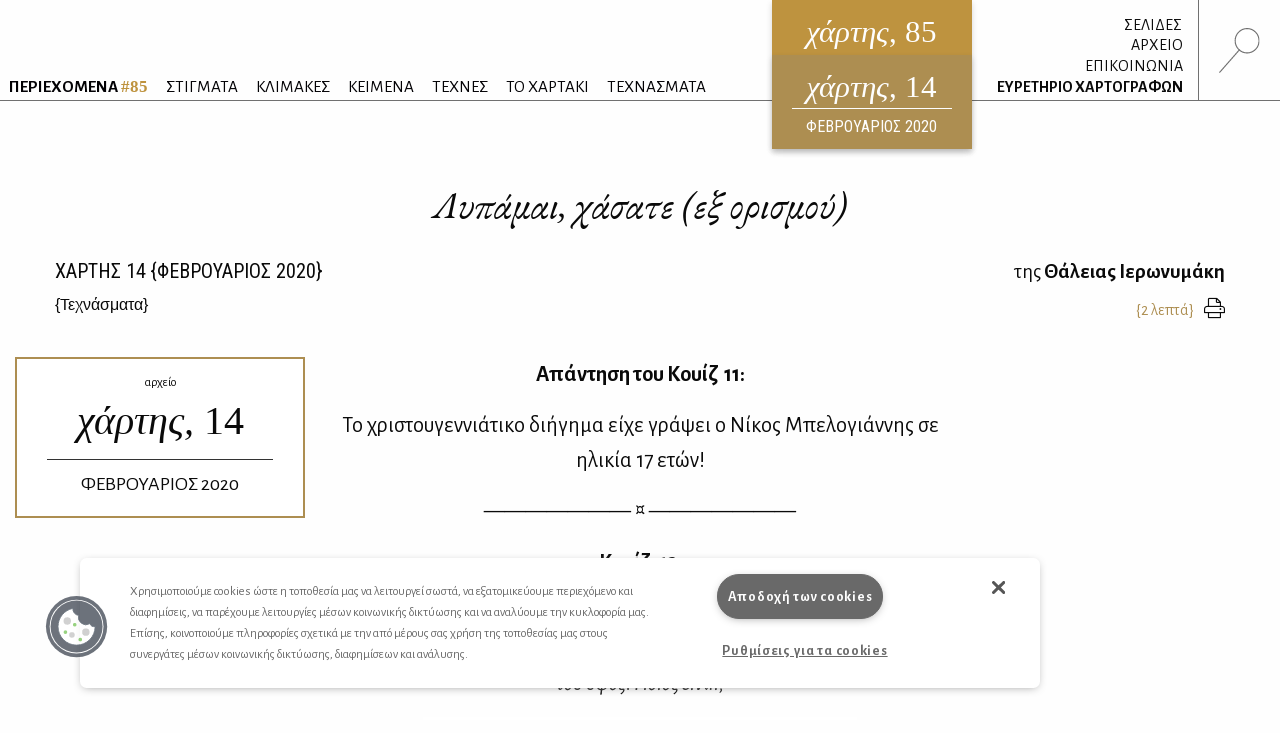

--- FILE ---
content_type: text/html; charset=UTF-8
request_url: https://www.hartismag.gr/hartis-14/tehnasmata/lypamai-xasate-ex-orismoy
body_size: 7653
content:

 <!doctype html>
<html class="no-js" lang="el" id="htmlTop">
  <head>
        <!-- OneTrust Cookies Consent Notice start -->
    <script src="https://cdn.cookielaw.org/scripttemplates/otSDKStub.js"  type="text/javascript" charset="UTF-8" data-domain-script="399bda11-71ad-43f5-b023-77c24518e6ed"></script>
    <script type="text/javascript">
    function OptanonWrapper() { }
    </script>
    <!-- OneTrust Cookies Consent Notice end -->
        <!-- Google tag (gtag.js) -->
    <script async src="https://www.googletagmanager.com/gtag/js?id=G-3XWF5MF5DP"></script>
    <script>
    window.dataLayer = window.dataLayer || [];
    function gtag(){dataLayer.push(arguments);}
    gtag('js', new Date());

    gtag('config', 'G-3XWF5MF5DP');
    </script>
    <!-- google analytics // OLD -->
        <!-- mailchimp - popupform -->
        <!-- /mailchimp - popupform -->
    <meta charset="utf-8" />
    <meta http-equiv="x-ua-compatible" content="ie=edge">
    <meta name="viewport" content="width=device-width, initial-scale=1.0" />
    <meta name="facebook-domain-verification" content="u4d9qyox2918pu7qvtxi3yga8l4p2l" />
    <title>Λυπάμαι, χάσατε (εξ ορισμού) /                                 Θάλεια Ιερωνυμάκη
                 - Χάρτης</title>
<meta name="description" content="Πασίγνωστος ποιητής &amp; πεζογράφος, το μαθητικό του ποίημα όμως, που δημοσιεύουμε, δεν θυμίζει σε τίποτα το γνωστό ποιητικό του ύφος">

<meta property="og:url" content="https://www.hartismag.gr/hartis-14/tehnasmata/lypamai-xasate-ex-orismoy" />
<meta property="og:type" content="article">
<meta property="og:title" content="Λυπάμαι, χάσατε (εξ ορισμού) /                                 Θάλεια Ιερωνυμάκη
                ">
<meta property="og:description" content="Πασίγνωστος ποιητής &amp; πεζογράφος, το μαθητικό του ποίημα όμως, που δημοσιεύουμε, δεν θυμίζει σε τίποτα το γνωστό ποιητικό του ύφος">
<meta property="og:image" content="https://hartis-ad7b.kxcdn.com/assets/generalUploads/Ieronimakhseo.jpg">
<meta property="og:image:width" content="1200" />
<meta property="og:image:height" content="630" />
<meta property="og:site_name" content="Χάρτης - Μηνιαίο περιοδικό Λόγου και Τέχνης" />
<meta property="og:locale" content="el_GR" />

<meta name="twitter:card" content="summary_large_image" />
<meta name="twitter:site" content="Χάρτης - Μηνιαίο περιοδικό Λόγου και Τέχνης" />
<meta name="twitter:url" content="https://www.hartismag.gr/hartis-14/tehnasmata/lypamai-xasate-ex-orismoy" />
<meta name="twitter:title" content="Λυπάμαι, χάσατε (εξ ορισμού) /                                 Θάλεια Ιερωνυμάκη
                " />
<meta name="twitter:description" content="Πασίγνωστος ποιητής &amp; πεζογράφος, το μαθητικό του ποίημα όμως, που δημοσιεύουμε, δεν θυμίζει σε τίποτα το γνωστό ποιητικό του ύφος" />
<meta name="twitter:image" content="https://hartis-ad7b.kxcdn.com/assets/generalUploads/Ieronimakhseo.jpg" />

<link rel="home" href="https://www.hartismag.gr/" />
<link rel="canonical" href="https://www.hartismag.gr/hartis-14/tehnasmata/lypamai-xasate-ex-orismoy">            <link rel="stylesheet" href="https://pro.fontawesome.com/releases/v5.6.3/css/all.css" integrity="sha384-LRlmVvLKVApDVGuspQFnRQJjkv0P7/YFrw84YYQtmYG4nK8c+M+NlmYDCv0rKWpG" crossorigin="anonymous">
                    <link rel="stylesheet" href="/css/vendor.min.css" />
        <link rel="stylesheet" href="/css/app.min.css" />
        <link rel="stylesheet" href="/css/local/colors/hartis-85.css" />
        <link rel="apple-touch-icon" sizes="57x57" href="https://hartis-ad7b.kxcdn.com/favicons/apple-icon-57x57.png">
<link rel="apple-touch-icon" sizes="60x60" href="https://hartis-ad7b.kxcdn.com/favicons/apple-icon-60x60.png">
<link rel="apple-touch-icon" sizes="72x72" href="https://hartis-ad7b.kxcdn.com/favicons/apple-icon-72x72.png">
<link rel="apple-touch-icon" sizes="76x76" href="https://hartis-ad7b.kxcdn.com/favicons/apple-icon-76x76.png">
<link rel="apple-touch-icon" sizes="114x114" href="https://hartis-ad7b.kxcdn.com/favicons/apple-icon-114x114.png">
<link rel="apple-touch-icon" sizes="120x120" href="https://hartis-ad7b.kxcdn.com/favicons/apple-icon-120x120.png">
<link rel="apple-touch-icon" sizes="144x144" href="https://hartis-ad7b.kxcdn.com/favicons/apple-icon-144x144.png">
<link rel="apple-touch-icon" sizes="152x152" href="https://hartis-ad7b.kxcdn.com/favicons/apple-icon-152x152.png">
<link rel="apple-touch-icon" sizes="180x180" href="https://hartis-ad7b.kxcdn.com/favicons/apple-icon-180x180.png">
<link rel="icon" type="image/png" sizes="192x192"  href="https://hartis-ad7b.kxcdn.com/favicons/android-icon-192x192.png">
<link rel="icon" type="image/png" sizes="32x32" href="https://hartis-ad7b.kxcdn.com/favicons/favicon-32x32.png">
<link rel="icon" type="image/png" sizes="96x96" href="https://hartis-ad7b.kxcdn.com/favicons/favicon-96x96.png">
<link rel="icon" type="image/png" sizes="16x16" href="https://hartis-ad7b.kxcdn.com/favicons/favicon-16x16.png">
<link rel="manifest" href="https://hartis-ad7b.kxcdn.com/favicons/manifest.json">
<meta name="msapplication-TileColor" content="#ffffff">
<meta name="msapplication-TileImage" content="https://hartis-ad7b.kxcdn.com/favicons/ms-icon-144x144.png">
<meta name="theme-color" content="#ffffff">    <script src="https://cdnjs.cloudflare.com/ajax/libs/Hyphenator/5.3.0/Hyphenator.min.js"></script>
    <script type="text/javascript">
        Hyphenator.config({
            displaytogglebox : false,
            minwordlength : 4
        });
        Hyphenator.run();
    </script>
    <!-- Facebook Pixel Code -->
    <script>
    !function(f,b,e,v,n,t,s)
    {if(f.fbq)return;n=f.fbq=function(){n.callMethod?
    n.callMethod.apply(n,arguments):n.queue.push(arguments)};
    if(!f._fbq)f._fbq=n;n.push=n;n.loaded=!0;n.version='2.0';
    n.queue=[];t=b.createElement(e);t.async=!0;
    t.src=v;s=b.getElementsByTagName(e)[0];
    s.parentNode.insertBefore(t,s)}(window,document,'script',
    'https://connect.facebook.net/en_US/fbevents.js');
     fbq('init', '326097785957649');
    fbq('track', 'PageView');
    </script>
    <noscript>
     <img height="1" width="1"
    src="https://www.facebook.com/tr?id=326097785957649&ev=PageView
    &noscript=1"/>
    </noscript>
    <!-- End Facebook Pixel Code -->
    <script data-ad-client="ca-pub-1010178188514544" async src="https://pagead2.googlesyndication.com/pagead/js/adsbygoogle.js"></script>
    <meta charset="utf-8">
    <link href="/css/local/colors/hartis-14.css?v=1641221762" rel="stylesheet">
<style>    
    .article .article-body a {
        color: #ad8e51;
    }
    .article .references a {
        color: #ad8e51;
    }
</style></head>
<body> <div class="off-canvas-wrapper">
    <div class="off-canvas search-canvas position-top" id="offCanvasTop1" data-off-canvas data-transition="overlap">
  <div class="grid-container fluid full header-grid">
    <div class="grid-x align-justify">
        <div class="cell medium-9 large-6">
            <form id="searchForm" data-abide novalidate action="https://www.hartismag.gr/search/results">
                <div class="aa-input-container" id="aa-input-container">
                    <div class="flex-container">
                        <input tabindex="1" type="search" id="aa-search-input" class="aa-input-search" placeholder="Αναζήτηση ..." name="search" autocomplete="off" value="" required/>
                        <input class="button btn-white borders" id="submitSearch" type="submit" value="&rsaquo;">
                    </div>
                </div>
            </form>
        </div>
        <div class="cell show-for-medium large-1 text-right">
            <a class="close-search" data-close aria-label="Close search"><img src="https://hartis-ad7b.kxcdn.com/img/x1b.svg" class="searchClose" /></a>
        </div>
    </div>
    <a class="hide-for-medium mobile-close close-search" data-close aria-label="Close search"><img src="https://hartis-ad7b.kxcdn.com/img/x1b.svg" class="searchClose" /></a>
  </div>
</div>     <div class="off-canvas position-right" id="offCanvas" data-off-canvas data-transition="overlay" data-content-scroll="false">
    <div class="offCanvasIssue">
        <div class="issueFloat issueFloat--mobile text-center" style="background-color: #be933f;">
            <a href="/" style="background-color: #be933f;">
    <h3><em>χάρτης</em>, 85</h3>
    <small>ηλεκτρονικό περιοδικό</small>
    <h5>ΙΑΝΟΥΑΡΙΟΣ 2026</h5>
</a>
            <div class="archiveIssueCover">
            <a href="https://www.hartismag.gr/hartis-14" style="background-color: #ad8e51; padding-bottom: 10px;">
                <h3 style="margin-bottom: 6px; padding-bottom: 0px;"><em>χάρτης</em>, 14</h3>
                <small>ΦΕΒΡΟΥΑΡΙΟΣ 2020</small>
            </a>
        </div>
                </div>
    </div>
    <ul class="menu vertical mobileMenu">
        <li  >
        <a href="https://www.hartismag.gr/periehomena"><strong>ΠΕΡΙΕΧΟΜΕΝΑ <span style="color: #be933f;">#85</span></strong></a>
        <img src="/img/menu/periexomena.svg" alt="περιεχόμενα" class="menuItem__icon show-for-large">
    </li>
                                                                                    <li class="text-uppercase ">
            <a href="/stigmata" target="_self">ΣΤΙΓΜΑΤΑ</a>
                            <img src="https://hartis-ad7b.kxcdn.com/assets/generalUploads/stigmata.svg" alt="ΣΤΙΓΜΑΤΑ" class="menuItem__icon show-for-large">
                    </li>
                                                                                        <li class="text-uppercase ">
            <a href="https://www.hartismag.gr/klimakes" target="_self">ΚΛΙΜΑΚΕΣ</a>
                            <img src="https://hartis-ad7b.kxcdn.com/assets/generalUploads/klimakes.svg" alt="ΚΛΙΜΑΚΕΣ" class="menuItem__icon show-for-large">
                    </li>
                                                                                        <li class="text-uppercase ">
            <a href="https://www.hartismag.gr/keimena" target="">ΚΕΙΜΕΝΑ</a>
                            <img src="https://hartis-ad7b.kxcdn.com/assets/generalUploads/keimena.svg" alt="ΚΕΙΜΕΝΑ" class="menuItem__icon show-for-large">
                    </li>
                                                                                        <li class="text-uppercase ">
            <a href="https://www.hartismag.gr/tehnes" target="">ΤΕΧΝΕΣ</a>
                            <img src="https://hartis-ad7b.kxcdn.com/assets/generalUploads/texnes_220103_153924.svg" alt="ΤΕΧΝΕΣ" class="menuItem__icon show-for-large">
                    </li>
                                                                                        <li class="text-uppercase ">
            <a href="https://www.hartismag.gr/hartaki" target="">ΤΟ ΧΑΡΤΑΚΙ</a>
                            <img src="https://hartis-ad7b.kxcdn.com/assets/generalUploads/hartaki.svg" alt="ΤΟ ΧΑΡΤΑΚΙ" class="menuItem__icon show-for-large">
                    </li>
                                                                                        <li class="text-uppercase ">
            <a href="https://www.hartismag.gr/tehnasmata" target="">ΤΕΧΝΑΣΜΑΤΑ</a>
                            <img src="https://hartis-ad7b.kxcdn.com/assets/generalUploads/texnasmata_220103_154023.svg" alt="ΤΕΧΝΑΣΜΑΤΑ" class="menuItem__icon show-for-large">
                    </li>
    </ul>
<hr class="menuSeperator">
            <ul class="menu vertical mobileMenu">
                                        <li><a href="https://www.hartismag.gr/hartis-84/afierwmata/mediapoetry"><i class="fas fa-angle-right afieroma-i"></i> ΣΕΛΙΔΕΣ</a></li>
                    </ul>
        <hr class="menuSeperator">
    <ul class="menu vertical mobileMenu">
    <li><a href="/arheio">ΑΡΧΕΙΟ</a></li>
    <li><a href="/epikoinwnia">ΕΠΙΚΟΙΝΩΝΙΑ</a></li>
    <li><a href="/hartografoi">ΕΥΡΕΤΗΡΙΟ ΧΑΡΤΟΓΡΑΦΩΝ</a></li>
</ul>
<hr class="menuSeperator">
<ul class="menu vertical mobileMenu margin-bottom-3">
                                            <li class="text-uppercase"><a href="https://www.facebook.com/hartismag" target="_blank">FACEBOOK</a></li>
                                            <li class="text-uppercase"><a href="https://www.instagram.com/hartismag/" target="_blank">INSTAGRAM</a></li>
                                                <li class="text-uppercase"><a href="https://www.hartismag.gr/synergasies" target="_self">Συνεργασίες</a></li>
                                                <li class="text-uppercase"><a href="https://www.hartismag.gr/diafhmish" target="_self">ΔΙΑΦΗΜΙΣΗ</a></li>
                                                <li class="text-uppercase"><a href="https://www.hartismag.gr/epikoinwnia" target="_self">ΕΠΙΚΟΙΝΩΝΙΑ</a></li>
                                                <li class="text-uppercase"><a href="https://www.hartismag.gr/syntelestes" target="_self">ΣΥΝΤΕΛΕΣΤΕΣ</a></li>
                                                <li class="text-uppercase"><a href="https://www.hartismag.gr/taytothta" target="_self">ΤΑΥΤΟΤΗΤΑ</a></li>
                                                <li class="text-uppercase"><a href="https://www.hartismag.gr/proswpika-dedomena-cookies" target="_self">Προσωπικά Δεδομένα</a></li>
                                                <li class="text-uppercase"><a href="https://www.hartismag.gr/oroi-xrhshs" target="_self">ΟΡΟΙ ΧΡΗΣΗΣ</a></li>
    </ul>
 </div>     <div id="off-canvas-content" class="off-canvas-content" data-off-canvas-content>
        <div data-sticky-container>
    <header class="show-for-xlarge" data-sticky data-options="marginTop: 0;" data-sticky-on="large" data-anchor="off-canvas-content">
        <div class="grid-container fluid full header-grid">
            <div class="grid-x align-justify">
                <div class="cell auto expand flex-container align-bottom large-up-1">
                    <ul class="menu mainMenu">
                            <li  >
        <a href="https://www.hartismag.gr/periehomena"><strong>ΠΕΡΙΕΧΟΜΕΝΑ <span style="color: #be933f;">#85</span></strong></a>
        <img src="/img/menu/periexomena.svg" alt="περιεχόμενα" class="menuItem__icon show-for-large">
    </li>
                                                                                    <li class="text-uppercase ">
            <a href="/stigmata" target="_self">ΣΤΙΓΜΑΤΑ</a>
                            <img src="https://hartis-ad7b.kxcdn.com/assets/generalUploads/stigmata.svg" alt="ΣΤΙΓΜΑΤΑ" class="menuItem__icon show-for-large">
                    </li>
                                                                                        <li class="text-uppercase ">
            <a href="https://www.hartismag.gr/klimakes" target="_self">ΚΛΙΜΑΚΕΣ</a>
                            <img src="https://hartis-ad7b.kxcdn.com/assets/generalUploads/klimakes.svg" alt="ΚΛΙΜΑΚΕΣ" class="menuItem__icon show-for-large">
                    </li>
                                                                                        <li class="text-uppercase ">
            <a href="https://www.hartismag.gr/keimena" target="">ΚΕΙΜΕΝΑ</a>
                            <img src="https://hartis-ad7b.kxcdn.com/assets/generalUploads/keimena.svg" alt="ΚΕΙΜΕΝΑ" class="menuItem__icon show-for-large">
                    </li>
                                                                                        <li class="text-uppercase ">
            <a href="https://www.hartismag.gr/tehnes" target="">ΤΕΧΝΕΣ</a>
                            <img src="https://hartis-ad7b.kxcdn.com/assets/generalUploads/texnes_220103_153924.svg" alt="ΤΕΧΝΕΣ" class="menuItem__icon show-for-large">
                    </li>
                                                                                        <li class="text-uppercase ">
            <a href="https://www.hartismag.gr/hartaki" target="">ΤΟ ΧΑΡΤΑΚΙ</a>
                            <img src="https://hartis-ad7b.kxcdn.com/assets/generalUploads/hartaki.svg" alt="ΤΟ ΧΑΡΤΑΚΙ" class="menuItem__icon show-for-large">
                    </li>
                                                                                        <li class="text-uppercase ">
            <a href="https://www.hartismag.gr/tehnasmata" target="">ΤΕΧΝΑΣΜΑΤΑ</a>
                            <img src="https://hartis-ad7b.kxcdn.com/assets/generalUploads/texnasmata_220103_154023.svg" alt="ΤΕΧΝΑΣΜΑΤΑ" class="menuItem__icon show-for-large">
                    </li>
                         </ul>
                </div>
                <div class="cell shrink">
                    <div class="issueFloat text-center" style="background-color: #be933f;">
                        <a href="/" style="background-color: #be933f;">
    <h3><em>χάρτης</em>, 85</h3>
    <small>ηλεκτρονικό περιοδικό</small>
    <h5>ΙΑΝΟΥΑΡΙΟΣ 2026</h5>
</a>
            <div class="archiveIssueCover">
            <a href="https://www.hartismag.gr/hartis-14" style="background-color: #ad8e51; padding-bottom: 10px;">
                <h3 style="margin-bottom: 6px; padding-bottom: 0px;"><em>χάρτης</em>, 14</h3>
                <small>ΦΕΒΡΟΥΑΡΙΟΣ 2020</small>
            </a>
        </div>
                            </div>
                </div>
                <div class="cell shrink flex-container align-bottom">
                    <ul class="menu vertical text-right mainMenu--side">
                                                                            <li class="header-links-flex">
                                                                    <span>&nbsp;</span><a href="https://www.hartismag.gr/hartis-84/afierwmata/mediapoetry">ΣΕΛΙΔΕΣ</a>
                                                                                                                            </li>
                        
                        <li><a href="/arheio">ΑΡΧΕΙΟ</a></li>
                        <li><a href="/epikoinwnia">ΕΠΙΚΟΙΝΩΝΙΑ</a></li>
                        <li><a href="/hartografoi">ΕΥΡΕΤΗΡΙΟ ΧΑΡΤΟΓΡΑΦΩΝ</a></li>
                    </ul>
                    <div class="searchIcon flex-container align-middle">
                        <a data-toggle="offCanvasTop1"><img src="https://hartis-ad7b.kxcdn.com/img/magnify-search.svg" alt="Αναζήτηση" style="height: 45px;" /></a>
                    </div>
                </div>
            </div>
        </div>
    </header>
</div>         <div data-sticky-container>
    <header class="hide-for-xlarge" data-sticky data-options="marginTop: 0;" data-sticky-on="small" data-anchor="off-canvas-content">
        <div class="grid-container">
            <div class="grid-x">
                <div class="cell shrink flex-container align-middle">
                    <a id="toggleTablet" type="button" data-toggle="offCanvas" class="show-for-medium">
                    </a>
                    <a id="toggleMobile" type="button" data-toggle="mobileMenuReveal" class="show-for-small hide-for-medium">
                    </a>
                </div>
                <div class="cell auto expand flex-container align-right">
                    <div class="issueFloat issueFloat--mobile text-center" style="background-color: #be933f;">
                        <a href="/" style="background-color: #be933f;">
    <h3><em>χάρτης</em>, 85</h3>
    <small>ηλεκτρονικό περιοδικό</small>
    <h5>ΙΑΝΟΥΑΡΙΟΣ 2026</h5>
</a>
            <div class="archiveIssueCover">
            <a href="https://www.hartismag.gr/hartis-14" style="background-color: #ad8e51; padding-bottom: 10px;">
                <h3 style="margin-bottom: 6px; padding-bottom: 0px;"><em>χάρτης</em>, 14</h3>
                <small>ΦΕΒΡΟΥΑΡΙΟΣ 2020</small>
            </a>
        </div>
                            </div>
                </div>
                <div class="cell shrink flex-container align-middle">
                    <a data-toggle="offCanvasTop1" class="mobile--searchIcon"><img src="https://hartis-ad7b.kxcdn.com/img/magnify-search.svg" alt="Αναζήτηση" style="height: 40px;" /></a>
                </div>
            </div>
        </div>
    </header>
</div>
<div class="full reveal" id="mobileMenuReveal" data-reveal data-v-offset="66" data-animation-in="fade-in fast" data-animation-out="fade-out fast" style="padding-bottom: 66px;">
  <ul class="menu vertical mobileMenu">
        <li  >
        <a href="https://www.hartismag.gr/periehomena"><strong>ΠΕΡΙΕΧΟΜΕΝΑ <span style="color: #be933f;">#85</span></strong></a>
        <img src="/img/menu/periexomena.svg" alt="περιεχόμενα" class="menuItem__icon show-for-large">
    </li>
                                                                                    <li class="text-uppercase ">
            <a href="/stigmata" target="_self">ΣΤΙΓΜΑΤΑ</a>
                            <img src="https://hartis-ad7b.kxcdn.com/assets/generalUploads/stigmata.svg" alt="ΣΤΙΓΜΑΤΑ" class="menuItem__icon show-for-large">
                    </li>
                                                                                        <li class="text-uppercase ">
            <a href="https://www.hartismag.gr/klimakes" target="_self">ΚΛΙΜΑΚΕΣ</a>
                            <img src="https://hartis-ad7b.kxcdn.com/assets/generalUploads/klimakes.svg" alt="ΚΛΙΜΑΚΕΣ" class="menuItem__icon show-for-large">
                    </li>
                                                                                        <li class="text-uppercase ">
            <a href="https://www.hartismag.gr/keimena" target="">ΚΕΙΜΕΝΑ</a>
                            <img src="https://hartis-ad7b.kxcdn.com/assets/generalUploads/keimena.svg" alt="ΚΕΙΜΕΝΑ" class="menuItem__icon show-for-large">
                    </li>
                                                                                        <li class="text-uppercase ">
            <a href="https://www.hartismag.gr/tehnes" target="">ΤΕΧΝΕΣ</a>
                            <img src="https://hartis-ad7b.kxcdn.com/assets/generalUploads/texnes_220103_153924.svg" alt="ΤΕΧΝΕΣ" class="menuItem__icon show-for-large">
                    </li>
                                                                                        <li class="text-uppercase ">
            <a href="https://www.hartismag.gr/hartaki" target="">ΤΟ ΧΑΡΤΑΚΙ</a>
                            <img src="https://hartis-ad7b.kxcdn.com/assets/generalUploads/hartaki.svg" alt="ΤΟ ΧΑΡΤΑΚΙ" class="menuItem__icon show-for-large">
                    </li>
                                                                                        <li class="text-uppercase ">
            <a href="https://www.hartismag.gr/tehnasmata" target="">ΤΕΧΝΑΣΜΑΤΑ</a>
                            <img src="https://hartis-ad7b.kxcdn.com/assets/generalUploads/texnasmata_220103_154023.svg" alt="ΤΕΧΝΑΣΜΑΤΑ" class="menuItem__icon show-for-large">
                    </li>
    </ul>
<hr class="menuSeperator">
            <ul class="menu vertical mobileMenu">
                                        <li><a href="https://www.hartismag.gr/hartis-84/afierwmata/mediapoetry"><i class="fas fa-angle-right afieroma-i"></i> ΣΕΛΙΔΕΣ</a></li>
                    </ul>
        <hr class="menuSeperator">
    <ul class="menu vertical mobileMenu">
    <li><a href="/arheio">ΑΡΧΕΙΟ</a></li>
    <li><a href="/epikoinwnia">ΕΠΙΚΟΙΝΩΝΙΑ</a></li>
    <li><a href="/hartografoi">ΕΥΡΕΤΗΡΙΟ ΧΑΡΤΟΓΡΑΦΩΝ</a></li>
</ul>
<hr class="menuSeperator">
<ul class="menu vertical mobileMenu margin-bottom-3">
                                            <li class="text-uppercase"><a href="https://www.facebook.com/hartismag" target="_blank">FACEBOOK</a></li>
                                            <li class="text-uppercase"><a href="https://www.instagram.com/hartismag/" target="_blank">INSTAGRAM</a></li>
                                                <li class="text-uppercase"><a href="https://www.hartismag.gr/synergasies" target="_self">Συνεργασίες</a></li>
                                                <li class="text-uppercase"><a href="https://www.hartismag.gr/diafhmish" target="_self">ΔΙΑΦΗΜΙΣΗ</a></li>
                                                <li class="text-uppercase"><a href="https://www.hartismag.gr/epikoinwnia" target="_self">ΕΠΙΚΟΙΝΩΝΙΑ</a></li>
                                                <li class="text-uppercase"><a href="https://www.hartismag.gr/syntelestes" target="_self">ΣΥΝΤΕΛΕΣΤΕΣ</a></li>
                                                <li class="text-uppercase"><a href="https://www.hartismag.gr/taytothta" target="_self">ΤΑΥΤΟΤΗΤΑ</a></li>
                                                <li class="text-uppercase"><a href="https://www.hartismag.gr/proswpika-dedomena-cookies" target="_self">Προσωπικά Δεδομένα</a></li>
                                                <li class="text-uppercase"><a href="https://www.hartismag.gr/oroi-xrhshs" target="_self">ΟΡΟΙ ΧΡΗΣΗΣ</a></li>
    </ul>
 </div>         <main>
            <article class="article">
<section>
    <div class="grid-container">
        <div class="grid-x">
            <div class="cell">
                <h1 class="articleTitle large-text-center">Λυπάμαι, χάσατε (εξ ορισμού)</h1>
            </div>
        </div>
    </div>
    <div class="grid-container">
        <div class="grid-x">
            <div class="cell large-6">
                <h5 class="articleIssueTitle text-left"><a href="https://www.hartismag.gr/hartis-14" class="dark-link">ΧΑΡΤΗΣ <span class="robotoC">14</span> &#123;ΦΕΒΡΟΥΑΡΙΟΣ 2020&#125;</a></h5>
                                <span class='h6'>
                                                                        <a href="https://www.hartismag.gr/tehnasmata" class="dark-link">{<span>Τεχνάσματα</span>}</a>                                                            </span>
            </div>
            <div class="cell large-6">
                <h6 class="articleAuthorTitle large-text-right">
                    
                                                                της <a href="https://www.hartismag.gr/oaleia-ierwnymakh" class="dark-link"><strong>Θάλειας Ιερωνυμάκη</strong></a>
                                    </h6>
                <div class="flex-container align-right align-middle">
                    <div class="reading-time text-right"></div>
                                        <a href="/print/20598" class="print-button dark-link" target="_blank" data-tooltip title="Εκτύπωση"><i class="fal fa-print"></i></a>
                </div>
            </div>
        </div>
    </div>
</section>
<div class="grid-container semi-fluid margin-top-2 hide-for-small show-for-xlarge">
    <div class="grid-x grid-margin-x">
                    <div class="cell large-3 xxlarge-offset-1 xxlarge-2 position-relative" id="topIssue">
                <div style="position: absolute; left: 0px; width: 100%;">
                    <div data-sticky-container>
                        <div data-sticky data-top-anchor="topIssue" data-btm-anchor="bottomMagellan" data-margin-top="10">
                            <a href="https://www.hartismag.gr/hartis-14" class='archive-callout-link'>
                                <div class="archive-callout" style="background-color: rgba(255,255,255,0.8);">
                                    <small>αρχείο</small>
                                    <h2>χάρτης, <span style="font-style: normal;">14</span></h2>
                                    <h5>ΦΕΒΡΟΥΑΡΙΟΣ 2020</h5>
                                </div>
                            </a>
                        </div>
                    </div>
                </div>
            </div>
                    </div>
</div>        <div  class="grid-container semi-fluid">
    <div class="grid-x grid-margin-x ">
        <div class="cell small-order-2 xlarge-order-1 xlarge-3 xlarge-flex-container align-top align-center text-center">
                    </div>
        <div class="cell small-order-1 xlarge-order-2 xlarge-6 article-body hyphenate">
                            <p style="text-align: center;"><strong>Απάντηση του Κουίζ&nbsp; 11:</strong> <br></p>
<p style="text-align: center;"></p>
<p style="text-align: center;">Το χριστουγεννιάτικο διήγημα είχε γράψει ο Νίκος Μπελογιάννης σε ηλικία 17 ετών!</p>
<p></p>
<p style="text-align: center;">———————&nbsp;¤&nbsp;———————</p>
<p style="text-align: center;"><strong>Κουίζ&nbsp; &nbsp;12:</strong></p>
<p style="text-align: center;"><em>Πασίγνωστος ποιητής και πεζογράφος. Το παρακάτω ποίημα, το οποίο δημοσιεύθηκε όταν ο ίδιος ήταν μαθητής, δεν θυμίζει σε τίποτα το γνωστό ποιητικό του ύφος. Ποιος είναι; </em></p>
                    </div>
        <div class="cell small-order-3 xlarge-order-3 xlarge-3 xlarge-flex-container align-top align-center text-center">
                    </div>
    </div>
</div>
        <div class="grid-container semi-fluid">
    <div class="grid-x align-center">
        <div class="cell xlarge-6">
            <div class="articleImage text-center margin-bottom-1">
                <figure>
                    <img src="https://hartis-ad7b.kxcdn.com/img/1000.svg" data-src="https://hartis-ad7b.kxcdn.com/assets/generalUploads/menetrier-shepherd-shouter-wine-juggler.jpg" width="434" height="235" class="lazyload" alt="Λυπάμαι, χάσατε (εξ ορισμού)">
                    <figcaption class="text-right"></figcaption>
                </figure>
            </div>
        </div>
    </div>
</div>        <div  class="grid-container semi-fluid">
    <div class="grid-x grid-margin-x align-center">
        <div class="cell large-6 xlarge-4">
            <div class="narrow-text article-body">
                <p><sup><strong>Ο&nbsp;&nbsp; &nbsp;Β Ο Σ Κ Ο Σ</strong></sup></p>
<p><em>Μέσα στην ώρα τη γλυκιά τη κοσμαγαπημένη</em><em><br>π’ απλώνει η χρυσαυγή πτερά, στη πλάση μεθυσμένη·</em>
<br><em>με γλύκα παίζει ο βοσκός και πόνο τη φλογέρα</em><em><br>κι αντιλαλούνε τα βουνά κι οι ράχες πέρα πέρα</em>
<br><em>η πλάσις σαν αμίλητη, βωβή και κοιμισμένη</em><em><br>με πόνο ακούει του βοσκού τη πένθιμη λαλιά</em>
<br><em>με τρόμ’ αρχίζει να ξυπνά τ’ αηδόνια η καημένη</em><em><br>για νά βρει στο τραγούδι των γλυκιά παρηγοριά.</em></p>
<p><em><br></em></p>
            </div>
        </div>
    </div>
</div>        <div class="grid-container semi-fluid">
    <div class="grid-x align-center">
        <div class="cell xlarge-6">
            <div class="articleImage text-center margin-bottom-1">
                <figure>
                    <img src="https://hartis-ad7b.kxcdn.com/img/1000.svg" data-src="https://hartis-ad7b.kxcdn.com/assets/generalUploads/HW1883P313710.jpg" width="204" height="300" class="lazyload" alt="Λυπάμαι, χάσατε (εξ ορισμού)">
                    <figcaption class="text-right"></figcaption>
                </figure>
            </div>
        </div>
    </div>
</div><div id="bottomMagellan"></div>
<section class="margin-top-0 padding-top-3 padding-bottom-3 ianosBanner">
    <div class="grid-container">
        <div class="grid-x grid-margin-x align-center">
            <div class="cell medium-8 large-6 text-center margin-bottom-3">
                <a href="https://www.ianos.gr/best-sellers/elliniki-logotechnia" target="_blank">
                    <img src="/img/ianos-banner-2.jpg" />
                </a>
            </div>
            <div class="cell medium-8 large-6 text-center margin-bottom-3">
                <a href="https://bookpoint.gr/booksellers" target="_blank">
                    <img src="/img/bookpoint-banner.jpg" />
                </a>
            </div>
        </div>
    </div>
</section><script src="https://static.adman.gr/adman.js"></script>
<div class="grid-container semi-fluid margin-top-2">
    <div class="grid-x grid-margin-x align-center">
        <div class="cell small-order-1 xlarge-order-2 xlarge-6 article-body" style="border-top: solid 1px #ccc;">
        </div>
    </div>
</div>
<div class="grid-container semi-fluid articleBottomNav">
    <div class="grid-x align-justify">
        <div class="cell text-center large-text-left large-shrink">
             <a href="https://www.hartismag.gr/hartis-14/tehnasmata/triplehiptrip-2"><i class="fal fa-angle-left"></i>
                Άρις Γεωργίου, Γιώργος Χ. Παπαδόπουλος, Σάκης Σερέφας,                 <em>TripleHipTrip {2}</em></a>
                    </div>
        <div class="cell text-center large-text-right large-shrink">
            <a href="https://www.hartismag.gr/hartis-14/tehnasmata/h-maroyska">
                Λευτέρης Ξανθόπουλος,                 <em>Η Μαρούσκα</em> <i class="fal fa-angle-right"></i></a>
                    </div>
    </div>
    <div class="grid-x align-center afieromaBack">
        <div class="cell shrink">
                            <a href="https://www.hartismag.gr/hartis-14" class="button hollow secondary">επιστροφή στα περιεχόμενα</a>
                    </div>
    </div>
</div><div class="grid-container margin-bottom-2">
    <div class="grid-x">
        <div class="cell">
            <h5>ΑΛΛΑ ΚΕΙΜΕΝΑ ΤΟΥ ΣΥΓΓΡΑΦΕΑ</h5>
            <div class="hyphenate">
                <ul class="menu-1 inlineHyphenate">
                                            <li><a href="https://www.hartismag.gr/hartis-1/tehnasmata/koyiz-1-lypamai-xasate-ex-orismoy">
                            <span>Κουίζ 1: Λυπάμαι, χάσατε {εξ ορισμού} (<span class="robotoC">#1)</span></span></a>
                        </li>
                                            <li><a href="https://www.hartismag.gr/hartis-2/tehnasmata/koyiz-2-lypamai-xasate-ex-orismoy">
                            <span>Κουίζ 2: Λυπάμαι, χάσατε {εξ ορισμού} (<span class="robotoC">#2)</span></span></a>
                        </li>
                                            <li><a href="https://www.hartismag.gr/hartis-3/tehnasmata/koyiz-3-lypamai-xasate-ex-orismoy">
                            <span>Κουίζ 3: Λυπάμαι, χάσατε {εξ ορισμού} (<span class="robotoC">#3)</span></span></a>
                        </li>
                                            <li><a href="https://www.hartismag.gr/hartis-4/tehnasmata/koyiz-4-lypamai-xasate-ex-orismoy">
                            <span>Κουίζ 4: Λυπάμαι, χάσατε {εξ ορισμού} (<span class="robotoC">#4)</span></span></a>
                        </li>
                                            <li><a href="https://www.hartismag.gr/hartis-7/tehnasmata/koyiz-5-lypamai-xasate-ex-orismoy">
                            <span>Κουίζ 5: Λυπάμαι, χάσατε {εξ ορισμού} (<span class="robotoC">#7)</span></span></a>
                        </li>
                                            <li><a href="https://www.hartismag.gr/hartis-8/tehnasmata/koyiz-6-lypamai-xasate-ex-orismoy">
                            <span>Κουίζ 6: Λυπάμαι, χάσατε {εξ ορισμού} (<span class="robotoC">#8)</span></span></a>
                        </li>
                                            <li><a href="https://www.hartismag.gr/hartis-9/biblia/h-epistrofh-toy-ramon">
                            <span>Η επιστροφή του Ραμόν (<span class="robotoC">#9)</span></span></a>
                        </li>
                                            <li><a href="https://www.hartismag.gr/hartis-9/tehnasmata/koyiz-7-lypamai-xasate-ex-orismoy">
                            <span>Κουίζ 7: Λυπάμαι, χάσατε (εξ ορισμού) (<span class="robotoC">#9)</span></span></a>
                        </li>
                                            <li><a href="https://www.hartismag.gr/hartis-10/tehnasmata/koyiz-8-lypamai-xasate-ex-orismoy">
                            <span>Λυπάμαι, χάσατε (εξ ορισμού) (<span class="robotoC">#10)</span></span></a>
                        </li>
                                            <li><a href="https://www.hartismag.gr/hartis-11/tehnasmata/lypamai-xasate-ex-orismoy">
                            <span>Λυπάμαι, χάσατε (εξ ορισμού) (<span class="robotoC">#11)</span></span></a>
                        </li>
                                            <li><a href="https://www.hartismag.gr/hartis-12/tehnasmata/lypamai-xasate-ex-orismoy">
                            <span>Λυπάμαι, χάσατε (εξ ορισμού) (<span class="robotoC">#12)</span></span></a>
                        </li>
                                            <li><a href="https://www.hartismag.gr/hartis-13/tehnasmata/lypamai-xasate-ex-orismoy">
                            <span>Λυπάμαι, χάσατε (εξ ορισμού) (<span class="robotoC">#13)</span></span></a>
                        </li>
                                            <li><a href="https://www.hartismag.gr/hartis-15/tehnasmata/lypamai-xasate-ex-orismoy">
                            <span>Λυπάμαι, χάσατε (εξ ορισμού) (<span class="robotoC">#15)</span></span></a>
                        </li>
                                            <li><a href="https://www.hartismag.gr/hartis-16/tehnasmata/lypamai-xasate-ex-orismoy">
                            <span>Λυπάμαι, χάσατε (εξ ορισμού) (<span class="robotoC">#16)</span></span></a>
                        </li>
                                            <li><a href="https://www.hartismag.gr/hartis-17/tehnasmata/lypamai-xasate-ex-orismoy">
                            <span>Λυπάμαι, χάσατε (εξ ορισμού) (<span class="robotoC">#17)</span></span></a>
                        </li>
                                            <li><a href="https://www.hartismag.gr/hartis-18/tehnasmata/lypamai-xasate-ex-orismoy">
                            <span>Λυπάμαι, χάσατε (εξ ορισμού) (<span class="robotoC">#18)</span></span></a>
                        </li>
                                            <li><a href="https://www.hartismag.gr/hartis-19/tehnasmata/lypamai-xasate-ex-orismoy">
                            <span>Λυπάμαι, χάσατε (εξ ορισμού) (<span class="robotoC">#19)</span></span></a>
                        </li>
                                            <li><a href="https://www.hartismag.gr/hartis-20/tehnasmata/lypamai-xasate-oristika">
                            <span>Λυπάμαι, χάσατε (εξ ορισμού) (<span class="robotoC">#20)</span></span></a>
                        </li>
                                            <li><a href="https://www.hartismag.gr/hartis-21/tehnasmata/lypamai-xasate-ex-orismoy">
                            <span>Λυπάμαι, χάσατε (εξ ορισμού) (<span class="robotoC">#21)</span></span></a>
                        </li>
                                            <li><a href="https://www.hartismag.gr/hartis-22/tehnasmata/lypamai-xasate-ex-orismoy">
                            <span>Λυπάμαι, χάσατε (εξ ορισμού) (<span class="robotoC">#22)</span></span></a>
                        </li>
                                            <li><a href="https://www.hartismag.gr/hartis-23/tehnasmata/lypamai-xasate-ex-orismoy">
                            <span>Λυπάμαι, χάσατε (εξ ορισμού) (<span class="robotoC">#23)</span></span></a>
                        </li>
                                            <li><a href="https://www.hartismag.gr/hartis-24/tehnasmata/lypamai-xasate-ex-orismoy">
                            <span>Λυπάμαι, χάσατε (εξ ορισμού) (<span class="robotoC">#24)</span></span></a>
                        </li>
                                            <li><a href="https://www.hartismag.gr/hartis-25/tehnasmata/lypamai-xasate-ex-orismoy">
                            <span>Λυπάμαι, χάσατε (εξ ορισμού) (<span class="robotoC">#25)</span></span></a>
                        </li>
                                            <li><a href="https://www.hartismag.gr/hartis-26/tehnasmata/lypamai-xasate-ex-orismoy">
                            <span>Λυπάμαι, χάσατε (εξ ορισμού) (<span class="robotoC">#26)</span></span></a>
                        </li>
                                            <li><a href="https://www.hartismag.gr/hartis-27/tehnasmata/lypamai-xasate-ex-orismoy">
                            <span>Λυπάμαι, χάσατε (εξ ορισμού) (<span class="robotoC">#27)</span></span></a>
                        </li>
                                            <li><a href="https://www.hartismag.gr/hartis-28/tehnasmata/lypamai-xasate-ex-orismoy">
                            <span>Λυπάμαι, χάσατε (εξ ορισμού) (<span class="robotoC">#28)</span></span></a>
                        </li>
                                            <li><a href="https://www.hartismag.gr/hartis-29/tehnasmata/lypamai-xasate-ex-orismoy">
                            <span>Λυπάμαι, χάσατε (εξ ορισμού) (<span class="robotoC">#29)</span></span></a>
                        </li>
                                            <li><a href="https://www.hartismag.gr/hartis-30/tehnasmata/lypamai-xasate-ex-orismoy">
                            <span>Λυπάμαι, χάσατε (εξ ορισμού) (<span class="robotoC">#30)</span></span></a>
                        </li>
                                            <li><a href="https://www.hartismag.gr/hartis-31/tehnasmata/lypamai-xasate-ex-orismoy">
                            <span>Λυπάμαι, χάσατε (εξ ορισμού) (<span class="robotoC">#31)</span></span></a>
                        </li>
                                            <li><a href="https://www.hartismag.gr/hartis-29/metafrash/to-alfabhto-alla-poihmata">
                            <span>Το αλφάβητο &amp; άλλα ποιήματα (<span class="robotoC">#29)</span></span></a>
                        </li>
                                    </ul>
            </div>
        </div>
    </div>
</div>
    <div class="grid-container">
        <div class="grid-x">
            <div class="cell">
                <h5>ΣΧΕΤΙΚΑ ΚΕΙΜΕΝΑ</h5>
                <div class="hyphenate">
                    <ul class="menu-1 inlineHyphenate">
                                                    <li><a href="https://www.hartismag.gr/hartis-14/tehnasmata/triplehiptrip-2">
                                                                    Άρις Γεωργίου,                                                                     Γιώργος Χ. Παπαδόπουλος,                                                                     Σάκης Σερέφας                                                                <span> / TripleHipTrip {2}</span></a>
                            </li>
                                                    <li><a href="https://www.hartismag.gr/hartis-14/tehnasmata/h-maroyska">
                                                                    Λευτέρης Ξανθόπουλος                                                                <span> / Η Μαρούσκα</span></a>
                            </li>
                                                    <li><a href="https://www.hartismag.gr/hartis-14/tehnasmata/ethica-heroica-meizonelasson-dokimio">
                                                                    Διονύσιος Η. Στράνης                                                                <span> / Ethica Heroica (Μειζονέλασσον Δοκίμιο)</span></a>
                            </li>
                                            </ul>
                </div>
            </div>
        </div>
    </div>
<div>&nbsp;</div>
<section id="ekdotesSuggest">
    <div class="page-separator flex-container align-center">
        <h4>αυτόν το μήνα οι εκδότες προτείνουν:</h4>
    </div>
</section>
<section class="ekdotesSuggest">
    <div class="grid-container hartis-container">
        <div class="callout--without-title">
            <div class="grid-x grid-margin-x text-center medium-text-left small-up-2 medium-up-3 large-up-5 align-center align-middle padding-left-1 padding-right-1">
                                    <div class="cell banner margin-bottom-1 margin-top-1">
                                                                                                                                        <a href="https://www.hartismag.gr/ekdotes/agra" target="_self">
                                                        <img src="[data-uri]" data-srcset="https://hartis-ad7b.kxcdn.com/assets/generalUploads/agra_181219_154353.png 1x, https://hartis-ad7b.kxcdn.com/assets/generalUploads/agra@2x_181219_154359.png 2x" class="lazyload" alt="Εκδόσεις Άγρα" width="200" height="100">
                        </a>
                    </div>
                                    <div class="cell banner margin-bottom-1 margin-top-1">
                                                                                                                                        <a href="https://www.hartismag.gr/ekdotes/ekdoseis-gutenberg" target="_self">
                                                        <img src="[data-uri]" data-srcset="https://hartis-ad7b.kxcdn.com/assets/generalUploads/gutenberg.svg 1x, https://hartis-ad7b.kxcdn.com/assets/generalUploads/gutenberg.svg 2x" class="lazyload" alt="Εκδόσεις Gutenberg" width="200" height="100">
                        </a>
                    </div>
                                    <div class="cell banner margin-bottom-1 margin-top-1">
                                                                                                                                        <a href="https://www.hartismag.gr/ekdotes/ekdoseis-ianos" target="_self">
                                                        <img src="[data-uri]" data-srcset="https://hartis-ad7b.kxcdn.com/assets/generalUploads/ianos_181221_093745.png 1x, https://hartis-ad7b.kxcdn.com/assets/generalUploads/ianos@2x_181221_093753.png 2x" class="lazyload" alt="Εκδόσεις IANOS" width="200" height="100">
                        </a>
                    </div>
                                    <div class="cell banner margin-bottom-1 margin-top-1">
                                                                                                                                        <a href="https://www.hartismag.gr/ekdotes/opera" target="_self">
                                                        <img src="[data-uri]" data-srcset="https://hartis-ad7b.kxcdn.com/assets/generalUploads/opera_181219_154528.png 1x, https://hartis-ad7b.kxcdn.com/assets/generalUploads/opera@2x_181219_154534.png 2x" class="lazyload" alt="Εκδόσεις Opera" width="200" height="100">
                        </a>
                    </div>
                                    <div class="cell banner margin-bottom-1 margin-top-1">
                                                                                                                                        <a href="https://www.hartismag.gr/ekdotes/ekdoseis-patakh" target="_self">
                                                        <img src="[data-uri]" data-srcset="https://hartis-ad7b.kxcdn.com/assets/generalUploads/pataki.svg 1x, https://hartis-ad7b.kxcdn.com/assets/generalUploads/pataki.svg 2x" class="lazyload" alt="Εκδόσεις Πατάκη" width="200" height="100">
                        </a>
                    </div>
                            </div>
        </div>
    </div>
</section>
 </article>
        </main>
        <section class="hide-for-large margin-top-0">
            <div class="grid-container text-center large-text-right">
                <a class="dark-link" id="scollToTop" href="#htmlTop" data-smooth-scroll>
                    <img src="https://hartis-ad7b.kxcdn.com/img/back.svg" alt="Επιστροφή στην κορυφή">
                </a>
            </div>
        </section>
        <footer id="footer">
    <div class="grid-container hartis-container">
        <div class="grid-x align-justify">
            <div class="cell medium-3 large-2 large-order-1 text-center medium-text-left">
                <!-- <img src="/img/karavaki-w.svg" alt="Χάρτης" style="height: 80px; opacity: 0.85;"> -->
                <h2 class="footer-heading"><a href="/" class="alt-link"><em>χάρτης</em>, 85</a></h2>
                <span style="color: #ffffff!important;display: block;margin-top: 10px;font-weight: bold;margin-bottom: 10px;">ΙSSN 2732-8279</span>
            </div>
            <div class="cell large-3 medium-order-3 large-order-2 text-center medium-text-left padding-bottom-2">
                <span style="color: white;display: block; margin-bottom: 10px; font-size: 16px;">Με την υποστήριξη και την αιγίδα</span>
                <img src="/img/aigida.svg" alt="Υπουργείο Πολιτισμού" style="height: 60px; opacity: 0.85;">
                            </div>
            <div class="cell medium-8 large-7 large-order-3">
                <div class="medium-flex-container align-justify">
                                        <ul class="menu vertical footerMenu text-center medium-text-left medium-margin-right-3">
                                                                                                                                                <li class="text-uppercase"><a href="https://www.facebook.com/hartismag" target="_blank">FACEBOOK</a></li>
                                                                                                                                                <li class="text-uppercase"><a href="https://www.instagram.com/hartismag/" target="_blank">INSTAGRAM</a></li>
                                            </ul>
                    <ul class="menu vertical footerMenu text-center medium-text-left medium-margin-right-3">
                                                                                                                                                    <li class="text-uppercase"><a href="https://www.hartismag.gr/synergasies" target="_self">Συνεργασίες</a></li>
                                                                                                                                                    <li class="text-uppercase"><a href="https://www.hartismag.gr/diafhmish" target="_self">ΔΙΑΦΗΜΙΣΗ</a></li>
                                                                                                                                                    <li class="text-uppercase"><a href="https://www.hartismag.gr/epikoinwnia" target="_self">ΕΠΙΚΟΙΝΩΝΙΑ</a></li>
                                            </ul>
                    <ul class="menu vertical footerMenu text-center medium-text-left medium-margin-right-3">
                                                                                                                                                    <li class="text-uppercase"><a href="https://www.hartismag.gr/syntelestes" target="_self">ΣΥΝΤΕΛΕΣΤΕΣ</a></li>
                                                                                                                                                    <li class="text-uppercase"><a href="https://www.hartismag.gr/taytothta" target="_self">ΤΑΥΤΟΤΗΤΑ</a></li>
                                            </ul>
                    <ul class="menu vertical footerMenu text-center medium-text-left">
                                                                                                                                                    <li class="text-uppercase"><a href="https://www.hartismag.gr/proswpika-dedomena-cookies" target="_self">Προσωπικά Δεδομένα</a></li>
                                                                                                                                                    <li class="text-uppercase"><a href="https://www.hartismag.gr/oroi-xrhshs" target="_self">ΟΡΟΙ ΧΡΗΣΗΣ</a></li>
                                            </ul>
                                    </div>
            </div>
            <div class="cell pencilcase large-order-4">
                <a href="https://www.pencilcase.gr" class="white-link" target="_blank">pencilcase.gr</a>
            </div>
        </div>
    </div>
</footer>
     </div><!-- /#off-canvas-content -->
</div><!-- /off-canvas-wrapper -->
<a href="#0" class="cd-top js-cd-top show-for-large">&nbsp;</a>
    
        <script src="/js/app.min.js"></script>
<script>
    $(document).foundation();
</script>
<script>$(".fitText").fitText(2.9);</script></body>
</html><!-- Cached by Blitz on 2026-01-26T13:44:46+02:00 --><!-- Served by Blitz on 2026-01-26T13:44:46+02:00 -->

--- FILE ---
content_type: text/css
request_url: https://www.hartismag.gr/css/local/colors/hartis-14.css?v=1641221762
body_size: 542
content:
/**
 * Foundation for Sites
 * Version 6.7.4
 * https://get.foundation
 * Licensed under MIT Open Source
 */
.archive-callout {
  border: solid 2px #ad8e51; }

.issueFloat {
  background-color: #ad8e51; }

.issueFloat a {
  background-color: #ad8e51; }

.mainMenu li > a:hover {
  color: #ad8e51; }

.mainMenu li.active > a {
  color: #ad8e51; }

.mainMenu li.active:before {
  background-color: #ad8e51; }

.mainMenu--side li a:hover {
  color: #ad8e51; }

.close-search {
  color: #ad8e51; }

.close-search:visited {
  color: #ad8e51; }

.current-link:link {
  color: #ad8e51; }

.current-link:visited {
  color: #ad8e51; }

.border-link img {
  border: solid 2px #ad8e51; }

.white-link:hover {
  color: #ad8e51; }

.dark-link:hover {
  color: #ad8e51; }

.alt-link:hover {
  color: #ad8e51; }

.callout--with-title {
  border: solid 2px #ad8e51; }
  .callout--with-title h3 {
    background-color: #ad8e51; }

.page-separator h4 {
  -webkit-box-shadow: 10px 10px 0px 0px #ad8e51;
          box-shadow: 10px 10px 0px 0px #ad8e51; }

.half-banner {
  border: solid 2px #ad8e51; }

.hartografoi-title {
  border-bottom: solid 1px #ad8e51; }

.contentHeader {
  color: #ad8e51; }

.contentSubHeaderSquare:before {
  background-color: #ad8e51; }

.contentSubHeaderLine:after {
  background-color: #ad8e51; }

.menu-1 a:hover {
  color: #ad8e51; }

.menu-2 a:hover {
  color: #ad8e51; }

.stigmata-carousel .flickity-page-dots .dot.is-selected, .readtoday-carousel .flickity-page-dots .dot.is-selected, .oldIssues .flickity-page-dots .dot.is-selected {
  background-color: #ad8e51; }

.issueAuthors a:first-child {
  color: #ad8e51 !important; }

.issueAuthors a:first-child:visited {
  color: #ad8e51 !important; }

.issueAuthors a:first-child:hover {
  color: #ad8e51 !important; }

.readToday .body {
  border: solid 2px #ad8e51; }

.frontRect h4.rectTitle {
  color: white; }

.stigmata-icon-square {
  background-color: #ad8e51; }

.frontRect .body {
  border-top: solid 2px #ad8e51;
  border-bottom: solid 2px #ad8e51; }
  @media print, screen and (min-width: 64em) {
    .frontRect .body {
      border: solid 2px #ad8e51; } }

.pageSubHeading .cell h2 {
  color: #ad8e51; }

@media print, screen and (max-width: 39.99875em) {
  .media-object-section img {
    border-bottom: solid 1px #ad8e51; } }

.quoteCell blockquote {
  color: #ad8e51; }

.reading-time {
  color: #ad8e51; }

.ref-link:hover {
  color: #ad8e51; }

.articleBottomNav a:hover {
  color: #ad8e51; }

.afieroma-cell h3 {
  color: #ad8e51; }

@-webkit-keyframes color_change {
  from {
    color: #0a0a0a; }
  to {
    color: #ad8e51; } }

@keyframes color_change {
  from {
    color: #0a0a0a; }
  to {
    color: #ad8e51; } }


--- FILE ---
content_type: image/svg+xml
request_url: https://hartis-ad7b.kxcdn.com/img/back.svg
body_size: 5743
content:
<svg xmlns="http://www.w3.org/2000/svg" width="23.763" height="63.259"><g data-name="Group 84"><path data-name="Path 40943" d="M15.13 61.842c-.136.068-.272.136-.442.2l-.1-.1c.612-.884 1.258-1.733 1.869-2.617l-.068-.068-.408.306c-.034-.034-.068-.034-.068-.068.782-1.122 1.6-2.277 2.379-3.4-.068-.034-.136-.1-.2-.136-.442.51-1.122.952-1.224 1.53a3.8 3.8 0 0 1-1.054 1.7c-.476.612-.986 1.224-1.462 1.835-.1.1-.17.238-.272.34-.034-.034-.1-.068-.136-.1.544-.782 1.122-1.53 1.665-2.311-.034-.034-.1-.068-.136-.136-.578.748-1.19 1.5-1.767 2.243a.743.743 0 0 1-.17-.1c.272-.51.578-1.054.85-1.564-.068-.034-.1-.068-.17-.1l-.986 1.088-.1-.1c.17-.238.34-.51.51-.782-.544-.408-.578.51-1.088.34.1-.2.2-.408.306-.578-.782.34-.782.34-.85 1.19 0 .1-.1.2-.17.306-.2.272-.442.544-.68.816-.068.1-.2.442-.374.068a.339.339 0 0 0-.17.136c-.1.17-.17.374-.272.544l-.2-.2c0-.2-.034-.442-.034-.748-.408.442-.748.85-1.122 1.224a.469.469 0 0 0-.136-.1c.136-.238.238-.51.374-.748-.034-.034-.1-.068-.136-.1l-1.19 1.292c-.068-.034-.1-.068-.17-.1.306-.442.612-.884.918-1.292a1.478 1.478 0 0 0-.238-.2c-.068.136-.068.306-.17.408-.306.374-.612.782-.952 1.122a.81.81 0 0 1-.374.2 5.157 5.157 0 0 0-.714.1c-.51.136-.986.238-1.122-.544-.034-.2-.612-.374-.918-.374-.408 0-.782.272-1.19.272-.884.034-1.5.85-2.447.612-.374-.1-.544-.2-.51-.612.2-2.787.374-5.54.578-8.327.068-.714.17-1.428.238-2.175a.837.837 0 0 1 .714-.816.823.823 0 0 0 .748-.85c.068-.952.272-1.122 1.19-1.394.272-.068.51-.136.748-.2-.306-1.224-.646-2.379-.884-3.6a50.833 50.833 0 0 1-1.326-9.585q0-1.53.1-3.059a4.9 4.9 0 0 0-.408-2.311 1.7 1.7 0 0 1-.034-1.224 3.376 3.376 0 0 0 0-2.311 14.464 14.464 0 0 1-.272-2.719 8.8 8.8 0 0 1 .238-1.869 1.848 1.848 0 0 1 1.728-1.454 2.847 2.847 0 0 1 .34.068 3.49 3.49 0 0 0-1.19.51 2.311 2.311 0 0 0-.51 1.088 6.739 6.739 0 0 0-.1 1.19l.2.1a9 9 0 0 0 .748-.578 5.874 5.874 0 0 0-.442.714c-.068.17-.034.374-.1.51a.964.964 0 0 1-.272.374c-.068.068-.17.068-.272.1.034.068.034.1.068.17a6.341 6.341 0 0 1 .748-.238c-.136.34-.306.714-.442 1.122a1.921 1.921 0 0 0 0 .442 2.94 2.94 0 0 1 .34-.238c.136-.136.272-.238.408-.374l.034.034c-.2.408-.408.85-.646 1.258l.034.034c.238-.34.476-.646.714-.986.034.034.068.034.1.068-.136.2-.238.442-.408.748.238-.136.374-.2.612-.34-.2.374-.374.646-.51.918.034 0 .034.034.068.034.2-.17.374-.374.578-.544.034.034.068.034.1.068-.136.2-.272.374-.442.646a3.373 3.373 0 0 0 .51-.1c-.2.306-.374.51-.51.714l.068.068.51-.408c.034 0 .034.034.068.034a67.68 67.68 0 0 0-.782 1.02c.238-.068.34-.1.544-.17-.238.34-.408.646-.612.952.034 0 .034.034.068.034a3.064 3.064 0 0 1 .34-.306c.034.034.068.034.068.068-.1.17-.238.306-.34.476.034.034.034.068.068.068a3.9 3.9 0 0 0 .476-.272 6.307 6.307 0 0 1-.408.612c.034.034.034.068.068.068.2-.17.408-.374.646-.544l.1.1-.816.918.1.1c.2-.17.442-.34.646-.544l.068.068c-.238.272-.442.544-.68.782l.1.1c.238-.17.442-.34.68-.544l.068.068c-.306.374-.646.748-.952 1.122l.068.068c.238-.2.51-.408.748-.612.034.034.034.068.068.068-.272.34-.578.68-.85 1.02l.1.1c.306-.306.612-.578.918-.884l.1.1c-.408.442-.816.918-1.224 1.36.034.034.034.068.068.068a4.88 4.88 0 0 1 .544-.238c-.272.374-.476.612-.646.85.034.034.068.068.068.1.374-.34.748-.714 1.088-1.054.034.034.068.034.1.068-.476.544-.952 1.122-1.5 1.733h.408c-.238.408-.476.816-.782 1.326.612-.68 1.122-1.258 1.665-1.835l.1.1c-.544.782-1.394 1.36-1.665 2.277.612-.68 1.224-1.36 1.835-2.073 0 .034.034.034.034.068-.646.884-1.258 1.8-1.869 2.685-.034.034.034.136.034.1.612-.748 1.224-1.5 1.869-2.277a.6.6 0 0 1 .17.136c-.476.816-1.394 1.326-1.6 2.345.442-.51.884-1.02 1.326-1.564l.1.1c-.476.646-.986 1.326-1.462 1.971.034.034.1.068.136.1a70.26 70.26 0 0 1 1.564-1.8c.034.034.1.068.136.1a10.789 10.789 0 0 0-1.971 2.923c.714-.918 1.428-1.767 2.107-2.617.068.034.1.068.17.1a13.227 13.227 0 0 0-2.115 3.048c.612-.782 1.258-1.6 1.869-2.379.068.034.1.068.17.1a12.129 12.129 0 0 0-2.005 2.991c.646-.85 1.258-1.631 1.869-2.447.068.034.1.068.17.1-.544.714-1.054 1.428-1.6 2.175.034.034.1.068.136.1.476-.578.952-1.19 1.428-1.767.034.034.068.034.1.068-.646.986-1.326 1.937-1.971 2.923.034.034.068.034.068.068a137.7 137.7 0 0 1 1.733-2.311.6.6 0 0 1 .17.136c-.476.68-.986 1.394-1.462 2.073a.177.177 0 0 0 .136.068c.51-.646 1.054-1.326 1.564-1.971.034.034.068.068.1.068-.544.748-1.088 1.53-1.665 2.277l.1.1.714-.816.034.034c-.408.68-.782 1.36-1.19 2.039.034 0 .034.034.068.034.68-.918 1.394-1.869 2.073-2.787a.469.469 0 0 0 .136.1c-.714 1.054-1.462 2.107-2.175 3.195.034.034.068.034.1.068.68-.884 1.36-1.8 2.005-2.685a.469.469 0 0 0 .136.1c-.578.816-1.19 1.665-1.767 2.481.034.034.1.068.136.1.578-.714 1.156-1.428 1.733-2.175.034.034.068.068.1.068-.714 1.02-1.462 2.073-2.175 3.093l.1.1c.68-.884 1.326-1.733 2.005-2.617.034.034.1.068.136.1l-.714.918c-.374.544-.748 1.088-1.156 1.631a.917.917 0 0 0-.034 1.054 3.583 3.583 0 0 1 .238-.374.125.125 0 0 0-.034-.1c.374-.408.714-.85 1.088-1.258a1.237 1.237 0 0 1 .51-.408c-.476.714-.952 1.394-1.428 2.107.034.034.068.068.1.068.51-.646 1.02-1.326 1.53-1.971l.1.1c-.51.68-.986 1.394-1.5 2.073a.469.469 0 0 0 .136.1l1.53-1.937a.177.177 0 0 0 .155.088l-1.631 2.345c.034.034.068.034.1.068.578-.714 1.122-1.428 1.7-2.141.034.034.068.068.1.068-.544.816-1.122 1.6-1.665 2.413.034.034.068.068.1.068.374-.476.714-.918 1.088-1.394.034.034.068.034.1.068-.374.578-.748 1.19-1.122 1.767.034.034.068.034.1.068.408-.51.782-1.054 1.19-1.564.034.034.1.068.136.1-.34.544-.714 1.054-1.054 1.6.034.034.068.034.1.068.442-.578.884-1.156 1.326-1.7.034.034.1.068.136.1a60.453 60.453 0 0 1-1.122 1.563c.68 0 1.36.034 2.073 0 1.9-.136 3.807-.34 5.71-.476a18.615 18.615 0 0 1 2.393.142c.306.034.408-.1.51-.374.374-1.156.884-2.311 1.224-3.5.544-1.9 1.02-3.807 1.53-5.71.51-1.733.986-3.569 1.564-5.37.272-.918.782-1.733 1.122-2.617a10.831 10.831 0 0 0 .882-2.553 12.331 12.331 0 0 0-.034-3.161 33.468 33.468 0 0 1-.68-7.818 7.056 7.056 0 0 0-.51-2.855c-.476-1.19-.748-2.413-1.122-3.637-.034-.1 0-.17.1-.306.238.816.476 1.6.748 2.413.308.988.716 1.973.954 2.988a6.106 6.106 0 0 1 .136 2.078 31.53 31.53 0 0 0 .646 7.375 24.552 24.552 0 0 1 .272 2.719 3.932 3.932 0 0 1-.408 1.5c-.612 1.394-1.36 2.719-1.9 4.147a39.194 39.194 0 0 0-1.092 3.904c-.442 1.767-.816 3.569-1.36 5.3-.51 1.733-1.19 3.467-1.8 5.166-.034.1-.068.238-.1.34.408.1.952.1 1.19.34s.17.782.2 1.224h.34a.866.866 0 0 1 .918.952c-.034.646-.17 1.292-.2 1.937l-.306 6.764c-.034.884-.034 1.8-.068 2.685a1.26 1.26 0 0 1-.136.476c-.952-.442-.17-1.02-.17-1.631-.136.2-.2.306-.306.476-.34-.578.34-.884.306-1.462-.306.51-.578.918-.816 1.326a.743.743 0 0 1-.17-.1c.374-.68.748-1.394 1.122-2.073-.034-.034-.068-.034-.136-.068-.408.612-.816 1.19-1.224 1.8-.068-.034-.1-.068-.17-.1.374-.578.748-1.19 1.088-1.767a.258.258 0 0 0-.136-.068c-.85 1.156-1.733 2.277-2.583 3.433a.469.469 0 0 0-.136-.1c.476-.68.918-1.394 1.394-2.073.578-.816 1.156-1.631 1.7-2.447a.8.8 0 0 0 .068-.408.664.664 0 0 0-.238.034c.136-.544.272-1.054.442-1.6-.068-.034-.136-.034-.2-.068-.408.612-.782 1.224-1.19 1.835.034.034.068.034.1.068.272-.34.51-.68.782-1.02a4.876 4.876 0 0 1-.646 1.258c-.918 1.292-1.835 2.549-2.753 3.841a1.315 1.315 0 0 1-.039.307zm-1.19-4.9c.34-.306.68-.646 1.054-.952l-.17-.17c-.306.374-.578.748-.884 1.122-.34.442-.714.85-1.088 1.292a1.717 1.717 0 0 0-.782.918.469.469 0 0 0 .136.1c.238-.34.476-.646.714-.986.306-.471.68-.879 1.02-1.324zM2.758 50.963c.1-.442.2-.918.306-1.394.544-.068 1.088-.17 1.8-.272H3.573c-.408 0-.714.17-.714.646q-.051.561-.1 1.02h1.664c-.476-.34-.986.306-1.258-.306a3.189 3.189 0 0 1-.407.306zm5.846-.408a2.489 2.489 0 0 0 .544.136c2.583-.238 5.2-.476 7.784-.748.136 0 .34-.238.374-.408a3.424 3.424 0 0 0 .1-.85h.137v1.02h.1c.034-.374.068-.714.136-1.088a61.222 61.222 0 0 0-9.415.408c-.068.544-.1 1.088-.2 1.767a3.109 3.109 0 0 0 .44-.237zm-.441-1.563a24.27 24.27 0 0 0-1.631.136c-.068 0-.1.2-.17.306a.033.033 0 0 1 .034.034c.068-.1.136-.17.306-.374v.948a8.693 8.693 0 0 0 .17-.918c.068 0 .136.034.2.034-.034.442-.068.918-.1 1.394h-.476a2.582 2.582 0 0 0-.136-.374c-.068.17-.136.34-.238.612-.1-.272-.17-.374-.2-.476-.068.136-.1.272-.17.408-.1-.136-.17-.238-.136-.2-.068.068-.136.17-.2.238-.034-.034-.1-.068-.136-.1-.034-.136-.034-.238-.068-.408-.068.17-.136.306-.238.578a5.561 5.561 0 0 1-.034-.68h-.17c-.034.238-.034.476-.068.646h3.3c.061-.649.126-1.193.161-1.804z"/><path data-name="Path 40944" d="M18.326 17.586c-.374.476-.782.986-1.156 1.462.034.034.068.068.1.068.34-.408.714-.816 1.054-1.224l.17.17c-.476.544-.952 1.122-1.428 1.665l.068.068 1.631-1.53c.034.034.1.068.136.136l-.612.612c-.238.238-.476.442-.68.68a2.683 2.683 0 0 0-.476.782c.476-.476.952-.918 1.428-1.394.034.034.068.068.1.068l-1.53 1.835.068.068c.476-.442.952-.918 1.394-1.36l.1.1c-.476.544-.986 1.088-1.462 1.631l.1.1.918-.816c.034.034.068.068.1.068-.442.51-.884 1.054-1.36 1.564.034.034.068.034.068.068.578-.544 1.122-1.088 1.7-1.631l.1.1c-.646.68-1.258 1.36-1.9 2.039l.1.1 1.778-1.656.1.1a12.621 12.621 0 0 0-1.937 2.107l.1.1c.374-.374.748-.748 1.088-1.156l.1.1c-.442.476-.85.952-1.292 1.428.034.034.068.068.068.1.476-.442.952-.85 1.428-1.292l.1.1-1.631 1.733c.034.034.068.034.068.068.578-.51 1.156-1.02 1.767-1.53l.136.136c-.68.578-1.326 1.19-2.005 1.767l.17.17c.272-.238.578-.476.85-.714l.068.068c-.306.34-.612.68-.918 1.054.034.034.034.068.068.068.272-.2.51-.374.782-.578l.068.068c-.578.578-1.122 1.19-1.733 1.767a1.037 1.037 0 0 1-1.19-.136 1.464 1.464 0 0 0 1.292-1.564c-.1-1.224-.1-2.447-.306-3.637-.374-2.175-1.733-3.807-3.161-5.4a.718.718 0 0 1-.2-.544c.714.646 1.631.544 2.413.85.306.1.51.51.748.782a5.843 5.843 0 0 1 .476.748 6.775 6.775 0 0 0 0-2.617 30.316 30.316 0 0 1-.952-6.05 19.592 19.592 0 0 0-.748-3.4 9.505 9.505 0 0 1-.272-4.487 2 2 0 0 1 2.552-1.49 1.208 1.208 0 0 0 .34.068l.136.136c.2.68.442 1.36.646 2.039a.89.89 0 0 1-.408 1.122 8.581 8.581 0 0 0-.85.714c-.238.2-.408.544-.816.306-.068.068-.1.17-.17.238-.034-.034-.068-.034-.1-.068v-.405c-.034 0-.1-.034-.136-.034-.17.34-.306.68-.476 1.02.034.034.068.034.1.068a4.76 4.76 0 0 1 .34-.544c.034.034.1.034.136.068-.136.34-.272.714-.442 1.054.034 0 .034.034.068.034.2-.34.408-.646.612-.986.034.034.1.068.136.1-.238.408-.442.816-.68 1.258.034.034.068.034.1.068a4.569 4.569 0 0 0 .374-.476c.034.034.068.034.1.068-.136.272-.306.578-.476.918.612-.034.034.34.238.51.17-.238.34-.476.612-.85 0 .646-.884.952-.306 1.6.2-.238.408-.476.612-.68a5.253 5.253 0 0 0 .238.782c.34-.068.646-.136.952-.17 0 .034.034.068.034.136-.374.1-.748.238-1.122.34.136.782-1.054 1.156-.578 2.107.1-.2.17-.374.272-.544.068.068.136.1.2.17-.136.238-.306.51-.442.748l.068.068c.306-.34.646-.68.952-1.054.034.034.068.068.1.068-.374.51-.782 1.054-1.156 1.564.034.034.068.068.1.068.34-.374.646-.748.986-1.122a.469.469 0 0 0 .136.1c-.34.476-.714.918-1.054 1.394.034.034.068.034.068.068l.816-.918a.469.469 0 0 0 .136.1c-.238.34-.51.68-.748.986.034.034.068.068.1.068.272-.306.578-.612.85-.918l.1.1c-.374.476-.782.986-1.156 1.462.034.034.1.068.136.1.272-.34.578-.646.85-.986l.1.1c-.306.408-.646.85-.952 1.258l.068.068c.272-.34.544-.68.85-1.02l.17.17c-.306.442-.646.884-.952 1.36.034.034.068.068.1.068.374-.408.748-.816 1.088-1.224.034.034.068.068.1.068-.374.51-.782 1.02-1.156 1.53.034.034.068.034.1.068l1.179-1.25a.469.469 0 0 0 .136.1c-.408.51-.85.986-1.258 1.5l.136.136c.272-.34.578-.714.85-1.054.068.034.1.1.17.136l-1.02 1.224.136.136c.374-.442.714-.85 1.088-1.292.068.068.136.1.17.17-.374.476-.782.918-1.156 1.394l.1.1c.306-.306.612-.578.952-.884l.1.1-.884.986.068.068 1.02-.816.1.1c-.272.306-.578.612-.85.918 0 .034.034.034.034.068a6.314 6.314 0 0 1 .646-.374c0 .034.034.034.034.068-.34.306-.646.612-.986.918l.1.1c.2-.136.408-.272.68-.476-.068.238-.1.34-.136.476.442.068.85.17 1.292.238v.068h-.85a3.052 3.052 0 0 0 1.733.17c.238-.034.442-.136.68-.17a1.684 1.684 0 0 1 .586.073v.2c-.51.136-1.02.306-1.53.442 0-.068-.034-.1-.034-.17.17-.068.374-.1.544-.17 0 .034 0 .068-.034.068-.714-.136-1.6-.2-2.447-.306v-.304c-.034-.034-.068-.034-.136-.068l-.884.986c.034 0 .034.034.068.034.34-.236.646-.44.953-.644zm-.579-14.684h.17a2.408 2.408 0 0 0 .034-.476c-.136-.476-.306-.986-.442-1.462-.2-.68-.544-.884-1.19-.646-.272.1-.442.408-.646.646-.136.136.17 1.088.34 1.224h.068c-.1-.374-.2-.782-.306-1.292a2.984 2.984 0 0 1 .272.238.63.63 0 0 0 .068-.238c.408.476.782.952 1.122 1.36 0-.034-.034-.2-.034-.34a.125.125 0 0 0 .1-.034c.138.307.274.647.444 1.02zm-2.721.986c.884-.51.1-1.122.2-1.733-.034 0-.1-.034-.136-.034-.068.238-.17.442-.238.714a1.754 1.754 0 0 1 .374-.068c-.1.238-.17.408-.272.68.136-.1.238-.136.306-.2l.068.068a8.963 8.963 0 0 0-.302.573z"/><path data-name="Path 40945" d="M7.21 25.233c.2-.238.442-.476.646-.748.034.034.068.034.1.068-.2.374-.408.782-.646 1.156.034 0 .034.034.068.034.272-.306.544-.612.884-1.054-.136.748-1.088 1.122-.51 1.9.1-.1.2-.238.306-.34.034.034.068.034.1.068-.136.238-.272.442-.442.714h.242c.1.17.17.306.306.544-.408.442-.85.918-1.394 1.53v-.408c-.034-.034-.1-.068-.136-.1-.1.2-.2.442-.306.646a.6.6 0 0 1-.17-.136c.034-.1.034-.238.068-.374a2.018 2.018 0 0 1-.272.136c-.034 0-.1-.034-.136-.034a3.182 3.182 0 0 1 .136-.544c.2-.374.2-.816.578-1.088.068-.034-.034-.34-.068-.51a21.766 21.766 0 0 0-.68-2.107c-.374-.918-.85-1.835-1.292-2.753-.17-.34-.442-.612-.646-1.02.238.068.476.17.68.238.2-.816.442-1.665.612-2.481a2.831 2.831 0 0 0-.1-.748 2.121 2.121 0 0 1 2.277-2.379 2.879 2.879 0 0 1 .578.136 3.158 3.158 0 0 0 3.059 0 1.789 1.789 0 0 1 .612-.136c-.476.306-1.088.51-1.326.918a3.254 3.254 0 0 0-.1 1.631c.17-.272.34-.51.51-.782.034.034.068.034.1.068-.2.714-1.258 1.258-.612 2.175.238-.374.476-.782.714-1.156.068.034.1.068.17.1a6.741 6.741 0 0 0-.374.68 2.885 2.885 0 0 0-.306.748 1.293 1.293 0 0 0 .272.578c.136-.238.272-.51.442-.782.068.034.1.034.17.068l-.51 1.224c.034 0 .034.034.068.034.2-.34.408-.68.646-1.02a.258.258 0 0 0 .136.068c-.238.476-.442.952-.68 1.428.034 0 .034.034.068.034.272-.408.544-.85.816-1.258.034.034.1.068.136.1-.238.442-.476.85-.714 1.292l.068.068c.17-.2.34-.408.544-.612.034.034.068.034.1.068-.238.442-.442.884-.68 1.326.136.1.272.2.374.272.238-.306.442-.578.68-.884.034.034.068.034.1.068l-.816 1.428c.034 0 .034.034.068.034.34-.408.68-.85.986-1.258.034.034.068.068.1.068-.238.748-1.36 1.224-.748 2.175.272-.34.578-.714.85-1.054.034.034.068.068.1.068-.238.374-.51.748-.748 1.122.034.034.068.068.1.068.238-.238.442-.476.68-.714.034.034.068.068.1.068-.306.476-.612.952-.952 1.462.306-.272.544-.51.816-.748.034.034.068.034.068.068-.238.374-.476.748-.748 1.156a3.708 3.708 0 0 1 .2.374.9.9 0 0 1 .17.2c.2-.34.408-.68.612-1.054.068.034.1.1.17.136-.136.442-.816.646-.714 1.428-.544.408-1.258.884-1.937 1.36-.136-.272-.272-.476-.476-.816.068-.034.2-.17.34-.272a1.7 1.7 0 0 0 .51-1.937 15.067 15.067 0 0 1-.578-2.447c-.17-1.462-1.122-2.549-1.665-3.841a1.868 1.868 0 0 0-2.991-.714 1.035 1.035 0 0 0-.306.442 6.739 6.739 0 0 0-.2 1.02c.17-.238.306-.408.442-.578.034 0 .1.034.136.034a2.373 2.373 0 0 0-.544 2.549c.238-.306.476-.612.714-.952.034.034.068.034.1.068-.238.408-.442.85-.68 1.258.034.034.068.034.1.068l.714-1.02c-.1.646-.952 1.088-.306 1.835.272-.374.51-.748.782-1.088.034.034.068.034.1.068-.238.442-.51.884-.714 1.224.17.442.272.748.408 1.088.272-.34.51-.646.748-.952.034.034.068.034.1.068l-.714 1.224c.034 0 .034.034.068.034.272-.306.51-.646.782-.952a.177.177 0 0 0 .136.068c-.272.408-.51.816-.782 1.224.085.212.119.212.153.246zm-.714-8.259c-.2.238-.374.51-.578.748.34.408.374.374 1.156-.714-.306.238-.476.408-.68.544l-.1-.1c.34-.34.68-.68 1.02-1.054.17-.136.34-.272.544-.408-.034-.068-.068-.1-.1-.17-.17.1-.34.17-.544.272-.51.408-1.054.816-1.564 1.224.034.034.068.068.068.1a3.556 3.556 0 0 0 .78-.442zm.884-1.289a1.566 1.566 0 0 0-1.53.782.105.105 0 0 0 .034.068 3.159 3.159 0 0 1 .34-.17l.068.068c-.2.2-.374.408-.578.646l.034.034z"/><path data-name="Path 40946" d="M21.588 26.389a6.256 6.256 0 0 1-.612.2c0 .034 0 .034.034.068.34-.068.646-.1 1.02-.17-.544.51-2.617.68-3.773.272h2.379v-.03c-.85-.068-1.7-.136-2.549-.17v-.136c1.088-.034 2.21-.034 3.501-.034z"/><path data-name="Path 40947" d="M15.47 61.67a1.217 1.217 0 0 1 .136-.374c.918-1.292 1.869-2.583 2.787-3.875a3.2 3.2 0 0 1 .34-.34 17.064 17.064 0 0 1-.884 1.564c-.781 1.087-1.597 2.036-2.379 3.025z"/><path data-name="Path 40948" d="M19.108 4.092c.612 1.9 1.19 3.807 1.8 5.71-.068.034-.1.034-.17.068-.578-1.9-1.19-3.807-1.767-5.744.037 0 .068-.034.137-.034z"/><path data-name="Path 40949" d="M7.108 48.176c1.462-.136 2.957-.238 4.419-.374v.17c-1.462.136-2.923.272-4.419.408z"/><path data-name="Path 40950" d="M17.509.251l-.136-.136c.306-.272.51 0 .578.17.34.918.612 1.835.884 2.753-.068 0-.1.034-.17.034-.272-.816-.544-1.6-.816-2.413-.034-.136-.204-.238-.34-.408z"/><path data-name="Path 40951" d="M4.526 46.068a.125.125 0 0 0 .034.1c-.51 0-.2-.34-.1-.442.442-.612.918-1.224 1.36-1.835a2.717 2.717 0 0 1 .442-.442c-.615.886-1.159 1.735-1.736 2.619z"/><path data-name="Path 40952" d="M7.414 47.768c1.02-.1 2.005-.17 3.025-.272a.431.431 0 0 0 .034.2c-1.02.068-2.005.17-3.025.238a.306.306 0 0 1-.034-.166z"/><path data-name="Path 40953" d="M12.886 47.326l-2.243.306a.306.306 0 0 0-.034-.17c.748-.1 1.5-.2 2.243-.272a.2.2 0 0 0 .034.136z"/><path data-name="Path 40954" d="M14.314 61.635c.408-.544.816-1.088 1.224-1.665.034.034.1.068.136.1-.408.544-.816 1.122-1.224 1.665a.469.469 0 0 0-.136-.1z"/><path data-name="Path 40955" d="M11.765 47.802c.68-.068 1.326-.17 2.005-.238a.306.306 0 0 0 .034.17c-.68.068-1.326.17-2.005.238a.37.37 0 0 1-.034-.17z"/><path data-name="Path 40956" d="M2.554 26.015a2.94 2.94 0 0 1-.34.238c-.034-.68.442-1.02.884-1.53-.2.51-.374.918-.544 1.292z"/><path data-name="Path 40957" d="M7.346 16.43c-.272.17-.578.34-.85.51.238-.272.51-.544.748-.816.17-.1.34-.17.544-.272.034.068.068.1.1.17a9.108 9.108 0 0 0-.542.408z"/></g></svg>